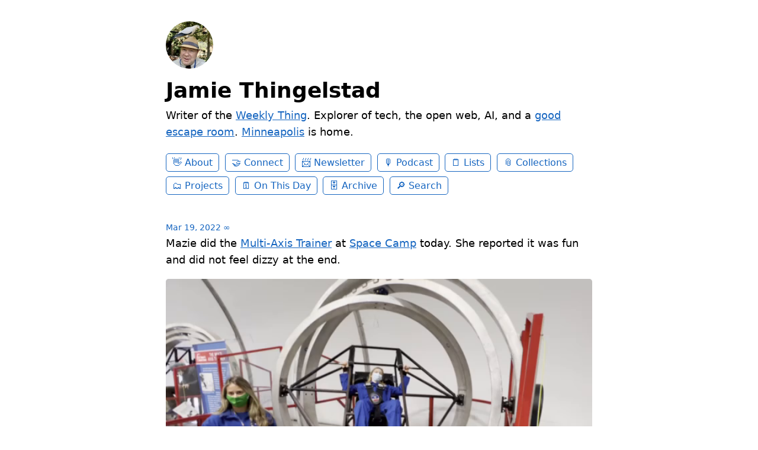

--- FILE ---
content_type: text/html; charset=utf-8
request_url: https://www.thingelstad.com/2022/03/19/mazie-did-the.html
body_size: 12156
content:
<!DOCTYPE html>
<html lang="en">

<head>
  <meta charset="utf-8">
  <meta http-equiv="X-UA-Compatible" content="IE=edge">
  <meta name="viewport" content="width=device-width, initial-scale=1.0">
  <meta name="twitter:card" content="summary">
  
  <meta name="twitter:title" content="Jamie Thingelstad">
  <meta property="og:title" content="Jamie Thingelstad">
  
  
  <meta name="twitter:description" content="Mazie did the Multi-Axis Trainer at Space Camp today. She …">
  <meta name="og:description" content="Mazie did the Multi-Axis Trainer at Space Camp today. She …">
  <meta name="description" content="Mazie did the Multi-Axis Trainer at Space Camp today. She reported it was fun and did not feel dizzy at the end.">
  
  
    
  
  <title>Mazie did the Multi-Axis Trainer … | Jamie Thingelstad</title>
  <link rel="canonical" href="https://www.thingelstad.com/2022/03/19/mazie-did-the.html">
  
  <link rel="stylesheet" href="/css/main.css?1767471153">
  
  
  
  
  <link rel="alternate" href="https://www.thingelstad.com/feed.xml" type="application/rss+xml" title="Jamie Thingelstad">
  <link rel="alternate" href="https://www.thingelstad.com/feed.json" type="application/json" title="Jamie Thingelstad">



  <link rel="alternate" href="https://www.thingelstad.com/podcast.xml" type="application/rss+xml" title="Podcast">
  <link rel="alternate" href="https://www.thingelstad.com/podcast.json" type="application/json" title="Podcast">


<link rel="me" href="https://micro.blog/jthingelstad">




  <link rel="me" href="https://github.com/jthingelstad">




<link rel="shortcut icon" href="https://micro.blog/jthingelstad/favicon.png" type="image/x-icon">
<link rel="EditURI" type="application/rsd+xml" href="https://www.thingelstad.com/rsd.xml">
<link rel="authorization_endpoint" href="https://micro.blog/indieauth/auth">
<link rel="token_endpoint" href="https://micro.blog/indieauth/token">
<link rel="subscribe" href="https://micro.blog/users/follow">
<link rel="webmention" href="https://micro.blog/webmention">
<link rel="micropub" href="https://micro.blog/micropub">
<link rel="microsub" href="https://micro.blog/microsub">

<link rel="stylesheet" href="/custom.css?1767471153">


  <link rel="stylesheet" href="/css/collections.css?v=7">

  <link rel="stylesheet" href="/archive_months.css?v=7">



  <script type="module">
if ('serviceWorker' in navigator) {
  navigator.serviceWorker.register('https:\/\/www.thingelstad.com\/surprise-me\/redirect.js')
    .catch((error) => {
      console.error('Service Worker registration failed:', error);
    });
}
</script>


  
<script type="module">
  const base64Decode = (text) => decodeURIComponent(atob(text));

  document.addEventListener('click', e => {
    const link = e.target.closest('a.reply-by-email');

    if (link) {
      e.preventDefault();
      window.location = base64Decode(link.dataset.meta.match(/.{2}/g).map(hex => String.fromCharCode(parseInt(hex, 16) ^ 0x24)).join(''));
    }
  });
  </script>

  <script>
	document.addEventListener('DOMContentLoaded', () => {
		const images = document.querySelectorAll('.microblog_collection img');
		let currentImageIndex = 0;
		let isMultiLightbox = false;

		function isDataURL(url) {
			return (typeof url == 'string') && url.trim().startsWith('data:');
		}

		function createLightbox() {
			
			const lightbox = document.createElement('div');
			lightbox.id = 'microblog_lightbox';
			
			const closeBtn = document.createElement('button');
			closeBtn.id = 'microblog_lightbox_close_btn';
			closeBtn.innerHTML = '&times;';
			
			const prevBtn = document.createElement('button');
			prevBtn.id = 'microblog_lightbox_prev_btn';
			prevBtn.className = 'microblog_lightbox_nav';
			prevBtn.innerHTML = '&larr;';
			
			const nextBtn = document.createElement('button');
			nextBtn.id = 'microblog_lightbox_next_btn';
			nextBtn.className = 'microblog_lightbox_nav';
			nextBtn.innerHTML = '&rarr;';
			
			const lightboxImg = document.createElement('img');
			lightboxImg.id = 'microblog_lightbox_img';
			lightboxImg.alt = 'Lightbox Image';
			
			lightbox.appendChild(closeBtn);
			lightbox.appendChild(prevBtn);
			lightbox.appendChild(lightboxImg);
			lightbox.appendChild(nextBtn);
			
			document.body.appendChild(lightbox);
		
			return { lightbox, closeBtn, prevBtn, nextBtn, lightboxImg };
		}
		
		const { 
			lightbox, 
			closeBtn, 
			prevBtn, 
			nextBtn, 
			lightboxImg 
		} = createLightbox();

		function openMultiLightbox(index) {
			isMultiLightbox = true;
			currentImageIndex = index;
			lightboxImg.src = images[index].getAttribute('data-microblog-lightbox');
			lightbox.style.display = 'flex';

			
			prevBtn.style.display = 'block';
			nextBtn.style.display = 'block';
		}
		
		function openSingleLightbox(url) {
			isMultiLightbox = false;
			lightboxImg.src = url;
			lightbox.style.display = 'flex';

			
			prevBtn.style.display = 'none';
			nextBtn.style.display = 'none';
		}

		function closeLightbox() {
			lightbox.style.display = 'none';
		}

		function navigatePrevious() {
			currentImageIndex = (currentImageIndex - 1 + images.length) % images.length;
			lightboxImg.src = images[currentImageIndex].getAttribute('data-microblog-lightbox');
		}

		function navigateNext() {
			currentImageIndex = (currentImageIndex + 1) % images.length;
			lightboxImg.src = images[currentImageIndex].getAttribute('data-microblog-lightbox');
		}

		
		images.forEach((img, index) => {
			if (isDataURL(img.src)) {
				return;
			}
			img.addEventListener('click', () => openMultiLightbox(index));
		});

		closeBtn.addEventListener('click', closeLightbox);
		prevBtn.addEventListener('click', navigatePrevious);
		nextBtn.addEventListener('click', navigateNext);

		
		document.addEventListener('keydown', (e) => {
			if (lightbox.style.display === 'flex') {
				switch (e.key) {
					case 'ArrowLeft':
						if (isMultiLightbox) {
							navigatePrevious();
						}
						break;
					case 'ArrowRight':
						if (isMultiLightbox) {
							navigateNext();
						}
						break;
					case 'Escape':
						closeLightbox();
						break;
				}
			}
		});

		
		lightbox.addEventListener('click', (e) => {
			if (e.target === lightbox) {
				closeLightbox();
			}
		});
		
		
		const single_images = document.querySelectorAll(".e-content img, .p-summary img");
		single_images.forEach(function(image) {
			
			if (image.closest(".microblog_collection")) {
				return;
			}
		
			
			if (!image.closest("a")) {
				
				const hasClickHandler = image.onclick || image.hasAttribute("onclick");
				const hasTouchHandler = image.ontouchstart || image.hasAttribute("ontouchstart");
		
				
				if (!hasClickHandler && !hasTouchHandler && !isDataURL(image.src)) {
					image.addEventListener("click", function() {
						openSingleLightbox(image.src);
					});
				}
			}
		});
	});
</script>


  
<script async src="https://plausible.io/js/pa-xrO7I6rXDNQxKbC7W5Mci.js"></script>
<script>
  window.plausible=window.plausible||function(){(plausible.q=plausible.q||[]).push(arguments)},plausible.init=plausible.init||function(i){plausible.o=i||{}};
  plausible.init()
</script>


  <script src="https://tinylytics.app/embed/dMNzEVG73Bcq1RisbGRG.js?hits&kudos=%f0%9f%91%8d&uptime&webring=avatars&countries&publicstats" defer></script>



  
</head>


<body>
  <header class="site-header">
	
	<a href="/"><img src="https://avatars.micro.blog/avatars/2025/14/1545.jpg" alt="Jamie Thingelstad Profile Photo" class="profile_photo u-photo" width="80" height="80"></a>
	
	
	<h1><a class="site-title p-name u-url" href="/">Jamie Thingelstad</a></h1>
	
	
	Writer of the <a href="https://weekly.thingelstad.com">Weekly Thing</a>. Explorer of tech, the open web, AI, and a <a href="https://www.thingelstad.com/lists/escape-rooms/">good escape room</a>. <a href="https://www.minneapolis.org">Minneapolis</a> is home.
	
	
	<nav class="site-nav">
		<ul>
			
			
			
			<li><a class="page-link About" href="/about/">About</a></li>
			
			
			
			<li><a class="page-link Connect" href="/connect/">Connect</a></li>
			
			
			
			<li><a class="page-link Newsletter" href="/newsletter/">Newsletter</a></li>
			
			
			
			<li><a class="page-link Podcast" href="/podcast/">Podcast</a></li>
			
			
			
			<li><a class="page-link Lists" href="/lists/">Lists</a></li>
			
			
			
			<li><a class="page-link Collections" href="/collections/">Collections</a></li>
			
			
			
			<li><a class="page-link Projects" href="/projects/">Projects</a></li>
			
			
			
			<li><a class="page-link On This Day" href="/on-this-day/">On This Day</a></li>
			
			
			
			<li><a class="page-link Archive" href="/archive/">Archive</a></li>
			
			
			
			<li><a class="page-link Search" href="/search/">Search</a></li>
			
			
			
		</ul>
	</nav>
	
</header>


  <div class="page-content">
    <div class="wrapper">
      
<div class="post h-entry  videos family">

  

  <header class="post-header">

    
    <a href="https://www.thingelstad.com/2022/03/19/mazie-did-the.html" class="post-date u-url"><time class="dt-published" datetime="2022-03-19 20:26:18 -0600">Mar 19, 2022</time> ∞</a>
    
    
    
  </header>

  <article class="post-content e-content">
    <p>Mazie did the <a href="https://www.rocketcenter.com/MultiAxisTrainer">Multi-Axis Trainer</a> at <a href="https://www.spacecamp.com/">Space Camp</a> today. She reported it was fun and did not feel dizzy at the end.</p>
<p><video controls="controls" playsinline="playsinline" src="https://cdn.uploads.micro.blog/890/2022/7adcf44c41.mov" width="640" height="360" poster="https://www.thingelstad.com/uploads/2022/3d706e8078.png" preload="none"></video></p>

  </article>

  
    <ul class="post-tags">
        <li><a href="/categories/videos/" class="category">Videos</a></li>
      
        <li><a href="/categories/family/" class="category">Family</a></li>
      
    </ul>
  
  
  

  
  
  

</div>

<ul class="reply-buttons">
  
  <li><button class="tinylytics_kudos">Kudos</button></li>
  
  
  <li>








  



  <a class="reply-by-email" href="/reply-by-email/" data-meta="[base64]">✍️ Reply by email</a>

</li>
  
  
  
  
</ul>
  




<script type="text/javascript" src="https://micro.blog/conversation.js?url=https%3a%2f%2fwww.thingelstad.com%2f2022%2f03%2f19%2fmazie-did-the.html"></script>





    </div>
    
  </div>
  <footer class="site-footer">

  <div class="wrapper">
    
    <p class="custom_footer"><p style="font-size: 13px;">
<span xmlns:cc="http://creativecommons.org/ns#">This work by <span property="cc:attributionName">Jamie Thingelstad</span> is licensed under <a href="https://creativecommons.org/licenses/by-sa/4.0/?ref=chooser-v1" target="_blank" rel="license noopener noreferrer" style="display:inline-block;">CC BY-SA 4.0</a></span><br/>
Your privacy is respected without ads or tracking.<br/>
The opinions expressed here are my own and not endorsed by any affiliated entities.<br/>
No content aims to harm anyone or anything.
</p>

<div class="h-card" style="font-size: 13px;">
  <p><a href="https://www.thingelstad.com/" rel="me" class="p-name u-url">Jamie Thingelstad</a> 👨‍💻
  <img class="u-photo" style="display: none;" src="https://micro.blog/jthingelstad/avatar.jpg" />
  <a rel="me" class="u-url" style="display: none;" href="https://weekly.thingelstad.com">weekly.thingelstad.com</a>
  <p class="p-note" style="display: none;" >Technologist, leader, and family man with expertise in software, architecture, business, who actively contributes to the tech community.</p>
</div>

</p>
    
    <p class="attribution custom_footer">Hosted by <a href="https://micro.blog">Micro.blog</a>. Powered by <a href="https://tiny.micro.blog">Tiny Theme</a>. Designed with ♥ by <a href="https://www.mattlangford.com">Matt Langford</a>.</p>
  </div>

</footer>


  
  <script src="https://cdn.jsdelivr.net/npm/hls.js?v=7"></script>
  
  <script src="/js/studio.js?v=7"></script>
  

  
</body>

</html>


--- FILE ---
content_type: text/css; charset=utf-8
request_url: https://www.thingelstad.com/custom.css?1767471153
body_size: 2024
content:
/* Add emoji to header navigation */
.About::before {
  content: "👋 ";
}
.Lists::before {
  content: "🗒️ ";
}
.Collections::before {
  content: "📎 ";
}
.Projects::before {
  content: "🗂️ ";
}
.Day::before {
  content: "🗓️ ";
}
.Archive::before {
  content: "🗄️ ";
}
.Newsletter::before {
  content: "📨 ";
}
.Podcast::before {
  content: "🎙️ ";
}
.Search::before {
  content: "🔎 ";
}
.Connect::before {
  content: "🤝 ";
}

/* weekly thing cta */
#weekly-thing {
  padding: 0.5em;
  border: 1px solid #dddddd;
  border-radius: 5px;
  margin-bottom: 1em;
}

.embeddable-buttondown-form {
  display: flex;
  align-items: center; /* vertically center the input and button */
}

.embeddable-buttondown-form input[type="email"] {
  margin-right: 8px; /* space between input and button */
}

.embeddable-buttondown-form input[type="submit"] {
  white-space: nowrap; /* keeps "Subscribe" on one line */
}


/* format lists to my liking */
.post-content ul li {
  margin-top: 0.3em !important;
  padding-left: 0px !important;
  list-style-position: inside;
}

.post-content, .post-preview {
  text-wrap: pretty;
}

.post-header, .post-title {
  text-wrap: balance;
}


/* Category intro */
.microblog_category_intro {
  padding-bottom: 2em;
  margin-bottom: 2em;
  border-bottom: 1px solid #EEEEEE;
}


/* chat layout from MTT*/

/* Chat container */
.chat {
  display: flex;
  flex-direction: column;
  margin: 1em 0;
}

/* Common message styles */
.chat .message {
  padding: 0.6em 1em;
  margin: 0.3em 0;
  border-radius: 20px;
  max-width: 70%;
  line-height: 1.4;
}

.chat code {
  background: transparent;
}

.chat .action {
  align-self: center;
  font-size: small;
  font-weight: bold;
  font-style: italic;
  color: #888;
  padding-right: 1em;
}

/* Left-aligned (incoming) */
.chat .message.left {
  align-self: flex-start;
  background: #e5e5ea;
  color: #000;
}

.chat .author.left {
  align-self: flex-start;
  font-size: small;
  font-weight: bold;
  color: #888;
  padding-left: 1em;
}

/* Right-aligned (outgoing) */
.chat .message.right {
  align-self: flex-end;
  background: #0b93f6;
  color: #fff;
}

.chat .author.right {
  align-self: flex-end;
  font-size: small;
  font-weight: bold;
  color: #888;
  padding-right: 1em;
}

--- FILE ---
content_type: application/javascript;charset=utf-8
request_url: https://micro.blog/conversation.js?url=https%3a%2f%2fwww.thingelstad.com%2f2022%2f03%2f19%2fmazie-did-the.html
body_size: 2031
content:
document.write('<div class="microblog_conversation">');



// get parameters from the URL
const post_id = 12602426;
const post_url = "https://www.thingelstad.com/2022/03/19/mazie-did-the.html";
const params = new URLSearchParams(window.location.search);
const token = params.get("token");
const username = params.get("username");

// reset the URL so token isn't visible
const url = new URL(window.location.href);
url.search = "";
history.pushState({}, document.title, url.toString());

document.write(`<form method="POST" class="microblog_reply_form" action="https://micro.blog/account/comments/${post_id}/post">`);

if ((username != null) && (username.length > 0)) {
	document.write(`<p class="microblog_reply_signin">Replying as @${username}:</p>`);
}
else {
	document.write('<p class="microblog_reply_signin">Sign in with <a href="https://micro.blog/account/comments/12602426/mb?url=https://www.thingelstad.com/2022/03/19/mazie-did-the.html">Micro.blog</a>, <a href="https://micro.blog/account/comments/12602426/mastodon?url=https://www.thingelstad.com/2022/03/19/mazie-did-the.html">Mastodon</a>, or <a href="https://micro.blog/account/comments/12602426/bluesky?url=https://www.thingelstad.com/2022/03/19/mazie-did-the.html">Bluesky</a> to reply:</p>');
}

document.write(`<input type="hidden" name="token" value="${token}">`);
document.write(`<input type="hidden" name="username" value="${username}">`);
document.write(`<input type="hidden" name="url" value="${post_url}">`);

if ((username != null) && (username.length > 0)) {
	document.write(`<p class="microblog_reply_textarea"><textarea name="text" rows="4" cols="50"></textarea></p>`);
	document.write(`<p class="microblog_reply_button"><input type="submit" value="Post"></p>`);
}
else {
	document.write(`<p class="microblog_reply_textarea"><textarea name="text" rows="4" cols="50" disabled></textarea></p>`);
	document.write(`<p class="microblog_reply_button"><input type="submit" value="Post" disabled></p>`);
}

document.write('</form>');


document.write('</div>');
